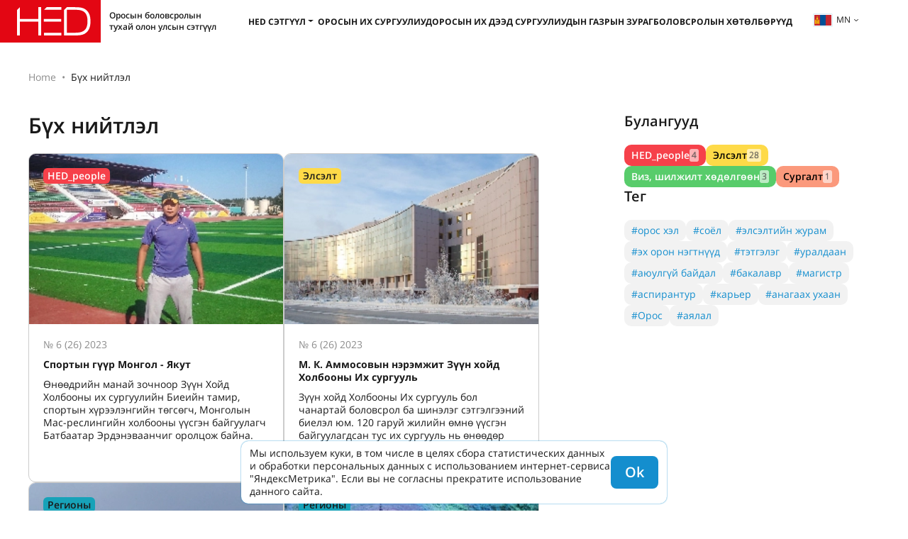

--- FILE ---
content_type: text/html; charset=UTF-8
request_url: https://hedclub.com/mn/publication/all?page=3&per-page=12
body_size: 6047
content:
<!DOCTYPE html>
<html lang="mn">
<head>
	<meta charset="UTF-8">
	<meta name="viewport" content="width=device-width, initial-scale=1">
	<meta name="google-site-verification" content="DtDM_3A8kouy9rkfrYsh6BeVmVCEVJ2k0vFNmNJ5L00" />
	<meta name="yandex-verification" content="5d33fb49988049ee" />
	<meta http-equiv="X-UA-Compatible" content="IE=edge">
	<meta name="theme-color" content="#e7e7e7">
	<meta name="csrf-param" content="_frontendCSRF">
<meta name="csrf-token" content="IJvLvdXfvDTHADZLeG3ub7evUeQmeMLNYMdFutP56d51zYn75JP2B6hFeSU9J54F1e4LiXAxuogrhjXOnYjbjA==">
<title>Бүх нийтлэл</title>		<!-- Global site tag (gtag.js) - Google Analytics -->
		<script async src="https://www.googletagmanager.com/gtag/js?id=UA-116941823-1"></script>
		<script>
			window.dataLayer = window.dataLayer || [];
			function gtag() { dataLayer.push(arguments) }
			gtag('js', new Date());
			gtag('config', 'UA-116941823-1');
		</script>
	<meta name="msapplication-TileImage" content="/mstile-144x144.png">
<meta name="msapplication-TileColor" content="#2b5797">
<meta name="theme-color" content="#2b5797">
<link type="image/png" href="/favicon-16x16.png" rel="icon" sizes="16x16">
<link type="image/png" href="/favicon-32x32.png" rel="icon" sizes="32x32">
<link type="image/png" href="/favicon-96x96.png" rel="icon" sizes="96x96">
<link type="image/png" href="/favicon-194x194.png" rel="icon" sizes="194x194">
<link type="image/png" href="/android-chrome-192x192.png" rel="icon" sizes="192x192">
<link href="/manifest.json" rel="manifest">
<link type="image/png" href="/apple-touch-icon-57x57.png" rel="apple-touch-icon" sizes="57x57">
<link type="image/png" href="/apple-touch-icon-60x60.png" rel="apple-touch-icon" sizes="60x60">
<link type="image/png" href="/apple-touch-icon-72x72.png" rel="apple-touch-icon" sizes="72x72">
<link type="image/png" href="/apple-touch-icon-76x76.png" rel="apple-touch-icon" sizes="76x76">
<link type="image/png" href="/apple-touch-icon-114x114.png" rel="apple-touch-icon" sizes="114x114">
<link type="image/png" href="/apple-touch-icon-120x120.png" rel="apple-touch-icon" sizes="120x120">
<link type="image/png" href="/apple-touch-icon-144x144.png" rel="apple-touch-icon" sizes="144x144">
<link type="image/png" href="/apple-touch-icon-152x152.png" rel="apple-touch-icon" sizes="152x152">
<link type="image/png" href="/apple-touch-icon-180x180.png" rel="apple-touch-icon" sizes="180x180">
<link href="/assets/d485a3b6/css/bootstrap.min.css?v=1712042616" rel="stylesheet">
<link href="/assets/73d3056/fontawesome-free/css/all.min.css?v=1712042617" rel="stylesheet">
<link href="/css/v2.css?v=1764223859" rel="stylesheet">
<link href="/css/hc-badge.css?v=1732700582" rel="stylesheet"></head>
<body>
	<header class="header"><div class="burger-menu"><span></span><span></span><span></span></div><a href="/mn" class="header__logo"><div class="header__descr-logo">Оросын боловсролын тухай олон улсын сэтгүүл</div></a><nav class="header__nav"><ul class="nav-header"><li class="nav-header__list"><button class="nav-header__link header__nav-dropdown-toggle">HED сэтгүүл</button><ul class="header__nav-dropdown"><li><a class="nav-header__link" href="/mn/library">Бүх дугаарууд</a></li><li class="header__nav-article-tags-wrapper"><a class="nav-header__link" href="/mn/publication/all">Бүх нийтлэл</a><button class="header__nav-expand-menu d-lg-none" aria-expanded="false">+</button><ul class="header__nav-menu header__nav-menu-expanded-lg"><li><a class="menu-internal__link" href="/mn/section/hed_people">HED_people</a></li><li><a class="menu-internal__link" href="/mn/section/admission">Элсэлт</a></li><li><a class="menu-internal__link" href="/mn/section/visa_and_migration">Виз, шилжилт хөдөлгөөн</a></li><li><a class="menu-internal__link" href="/mn/section/education">Сургалт</a></li></ul></li></ul></li><li class="nav-header__list"><a class="nav-header__link" href="/mn/universities">Оросын их сургуулиуд</a></li><li class="nav-header__list"><a class="nav-header__link" href="/mn/map-of-russian-universities">Оросын их дээд сургуулиудын газрын зураг</a></li><li class="nav-header__list"><a class="nav-header__link" href="/mn/educational-programs">Боловсролын хөтөлбөрүүд</a></li></ul></nav><div class="header__right"><div class="language-switcher"><button type="button" id="listOfLanguages" class="language-switcher__btn dropdown-toggle" data-toggle="dropdown" aria-haspopup="true" aria-expanded="false"><img src="/data/lang/mn.png" alt="">mn</button><div class="language-switcher__menu dropdown-menu dropdown-menu-right" aria-labelledby="listOfLanguages"><a class="language-switcher__item" href="/en/publication/all?page=3&amp;per-page=12" data-code="en">English</a><a class="language-switcher__item" href="/ru/publication/all?page=3&amp;per-page=12" data-code="ru">Русский</a><a class="language-switcher__item" href="/zh/publication/all?page=3&amp;per-page=12" data-code="zh">漢語</a><a class="language-switcher__item" href="/ar/publication/all?page=3&amp;per-page=12" data-code="ar">اللغة العربية</a><a class="language-switcher__item" href="/es/publication/all?page=3&amp;per-page=12" data-code="es">Español</a><a class="language-switcher__item" href="/fr/publication/all?page=3&amp;per-page=12" data-code="fr">Français</a><a class="language-switcher__item" href="/vi/publication/all?page=3&amp;per-page=12" data-code="vi">Tiếng Việt</a><a class="language-switcher__item language-switcher__item-active" href="/mn/publication/all?page=3&amp;per-page=12" data-code="mn">Монгол</a><a class="language-switcher__item" href="/tr/publication/all?page=3&amp;per-page=12" data-code="tr">Türkçe</a><a class="language-switcher__item" href="/bn/publication/all?page=3&amp;per-page=12" data-code="bn">বাংলা</a><a class="language-switcher__item" href="/fa/publication/all?page=3&amp;per-page=12" data-code="fa">فارْسِى</a><a class="language-switcher__item" href="/pt/publication/all?page=3&amp;per-page=12" data-code="pt">Português</a><a class="language-switcher__item" href="/ne/publication/all?page=3&amp;per-page=12" data-code="ne">नेपाली</a></div></div></div></header><main class="hc-main"><div class="hc-page"><nav aria-label="breadcrumb"><ol id="w0" class="hc-breadcrumb breadcrumb"><li class="breadcrumb-item"><a href="/mn">Home</a></li><li class="breadcrumb-item active" aria-current="page">Бүх нийтлэл</li></ol></nav><div class="hc-page__wrapper mb-80px"><div class="hc-page__content"><h1 class="content-header mb-40px">Бүх нийтлэл</h1><div class="hc-grid article-previews mb-40px"><a href="/mn/publication/sportivnyj_most_mongoliya_yakutiya_478" class="hc-grid__item"><span class="hc-grid__item-tags"><span class="hc-badge bg-hc-red text-white">HED_people</span></span><div class="hc-grid__item-img"><picture><source type="image/webp" srcset="/data/pub/478/3j1KdDmvu-thumb.webp"><img src="/data/pub/478/3j1KdDmvu-thumb.jpg" width="360" height="240" alt="Нийтлэлийн зураг"></picture></div><div class="hc-grid__item-title-wrapper"><div class="text-hc-gray mb-10px">№ 6 (26) 2023</div><div class="hc-grid__item-title">Спортын гүүр Монгол - Якут</div><div class="hc-grid__item-description">Өнөөдрийн манай зочноор Зүүн Хойд Холбооны их сургуулийн Биеийн тамир, спортын хүрээлэнгийн төгсөгч, Монголын Мас-реслингийн холбооны үүсгэн байгуулагч Батбаатар Эрдэнэваанчиг оролцож байна.</div></div></a><a href="/mn/publication/svfu_477" class="hc-grid__item"><span class="hc-grid__item-tags"><span class="hc-badge bg-hc-yellow">Элсэлт</span></span><div class="hc-grid__item-img"><picture><source type="image/webp" srcset="/data/pub/477/XNszGvH4_-thumb.webp"><img src="/data/pub/477/XNszGvH4_-thumb.jpg" width="360" height="240" alt="Нийтлэлийн зураг"></picture></div><div class="hc-grid__item-title-wrapper"><div class="text-hc-gray mb-10px">№ 6 (26) 2023</div><div class="hc-grid__item-title">М. К. Аммосовын нэрэмжит Зүүн хойд Холбооны Их сургууль</div><div class="hc-grid__item-description">Зүүн хойд Холбооны Их сургууль бол чанартай боловсрол ба шинэлэг сэтгэлгээний биелэл юм. 120 гаруй жилийн өмнө үүсгэн байгуулагдсан тус их сургууль нь өнөөдөр Орос ба дэлхийн шинжлэх ухааны бахархал болсон байна. </div></div></a><a href="/mn/publication/yakutskij_gollivud_476" class="hc-grid__item"><span class="hc-grid__item-tags"><span class="hc-badge bg-info">Регионы</span></span><div class="hc-grid__item-img"><picture><source type="image/webp" srcset="/data/pub/476/EPpSTFqIa-thumb.webp"><img src="/data/pub/476/EPpSTFqIa-thumb.jpg" width="360" height="240" alt="Нийтлэлийн зураг"></picture></div><div class="hc-grid__item-title-wrapper"><div class="text-hc-gray mb-10px">№ 6 (26) 2023</div><div class="hc-grid__item-title">Якутын «Голливуд»</div><div class="hc-grid__item-description">Сүүлийн жилүүдэд Якутын кино урлагийг «кино гайхамшиг» гэж нэрлэх болсон. </div></div></a><a href="/mn/publication/kuda_shodit_chto_posmotret_chemu_udivitsya_475" class="hc-grid__item"><span class="hc-grid__item-tags"><span class="hc-badge bg-info">Регионы</span></span><div class="hc-grid__item-img"><picture><source type="image/webp" srcset="/data/pub/475/yw2z78H6h-thumb.webp"><img src="/data/pub/475/yw2z78H6h-thumb.jpg" width="360" height="240" alt="Нийтлэлийн зураг"></picture></div><div class="hc-grid__item-title-wrapper"><div class="text-hc-gray mb-10px">№ 6 (26) 2023</div><div class="hc-grid__item-title">Хаашаа явах, юу үзэх, юу хараах гайхшрах вэ</div><div class="hc-grid__item-description">Бид уншигчдад зориулж Бүгд Найрамдах Улс, түүний өв уламжлал, байгаль орчин, түүх, мэдээжийн хэрэг оршин суудаг хүмүүсийн тухай ойлголттой болохын тулд заавал очих ёстой газруудын жагсаалтыг бэлдлээ.</div></div></a><a href="/mn/publication/yakutiya_474" class="hc-grid__item"><span class="hc-grid__item-tags"><span class="hc-badge bg-info">Регионы</span></span><div class="hc-grid__item-img"><picture><source type="image/webp" srcset="/data/pub/474/mxpRnQ2h0-thumb.webp"><img src="/data/pub/474/mxpRnQ2h0-thumb.jpg" width="360" height="240" alt="Нийтлэлийн зураг"></picture></div><div class="hc-grid__item-title-wrapper"><div class="text-hc-gray mb-10px">№ 6 (26) 2023</div><div class="hc-grid__item-title">Бүгд Найрамдах Саха Улс (Якут)</div><div class="hc-grid__item-description">Бид дугаар бүрт гайхалтай газрууд, алдартай зүйлс, хотууд болон бүхэл бүтэн бүс нутгуудын талаар ярьдаг. Өнөөдөр бид уншигчдаа Якут руу аялахыг урьж байна.</div></div></a><a href="/mn/publication/universitet_prostranstvo_neogranichennyh_vozmozhnostej_473" class="hc-grid__item"><span class="hc-grid__item-tags"><span class="hc-badge bg-hc-red text-white">HED_people</span></span><div class="hc-grid__item-img"><picture><source type="image/webp" srcset="/data/pub/473/Kn6j3kzQK-thumb.webp"><img src="/data/pub/473/Kn6j3kzQK-thumb.jpg" width="360" height="240" alt="Нийтлэлийн зураг"></picture></div><div class="hc-grid__item-title-wrapper"><div class="text-hc-gray mb-10px">№ 6 (26) 2023</div><div class="hc-grid__item-title">Их сургууль бол хязгааргүй их боломжийн орон зай</div><div class="hc-grid__item-description">Манай булангийн өнөөдрийн зочин бол Доржи Банзаровын нэрэмжит Буриадын Улсын их сургуулийн Дорно дахины хүрээлэнгийн Эдийн засаг, удирдлагын сургуулийн төгсөгч Давыд Мөнгөншагай юм.</div></div></a></div><ul class="pagination hc-pagination"><li class="first"><a href="/mn/publication/all?page=1&amp;per-page=12" data-page="0">1</a></li><li class="prev"><a href="/mn/publication/all?page=2&amp;per-page=12" data-page="1">&laquo;</a></li><li><a href="/mn/publication/all?page=1&amp;per-page=12" data-page="0">1</a></li><li><a href="/mn/publication/all?page=2&amp;per-page=12" data-page="1">2</a></li><li class="active"><a href="/mn/publication/all?page=3&amp;per-page=12" data-page="2">3</a></li><li><a href="/mn/publication/all?page=4&amp;per-page=12" data-page="3">4</a></li><li class="next"><a href="/mn/publication/all?page=4&amp;per-page=12" data-page="3">&raquo;</a></li><li class="last"><a href="/mn/publication/all?page=4&amp;per-page=12" data-page="3">4</a></li></ul></div><div class="hc-page__sidebar"><div><div class="aside-header">Булангууд</div><div class="tag-cloud tag-cloud-sections"><a class="hc-badge bg-hc-red text-white" href="/mn/section/hed_people">HED_people<span class="hc-count">4</span></a><a class="hc-badge bg-hc-yellow" href="/mn/section/admission">Элсэлт<span class="hc-count">28</span></a><a class="hc-badge bg-hc-lighgreen text-white" href="/mn/section/visa_and_migration">Виз, шилжилт хөдөлгөөн<span class="hc-count">3</span></a><a class="hc-badge bg-hc-lighsalmon" href="/mn/section/education">Сургалт<span class="hc-count">1</span></a></div></div><div><div class="aside-header">Тег</div><div class="tag-cloud"><a href="/mn/tag/russian_language">#орос хэл</a><a href="/mn/tag/culture">#соёл</a><a href="/mn/tag/admission_regulations">#элсэлтийн журам</a><a href="/mn/tag/compatriots">#эх орон нэгтнүүд</a><a href="/mn/tag/scholarships">#тэтгэлэг</a><a href="/mn/tag/competition">#уралдаан</a><a href="/mn/tag/security">#аюулгүй байдал</a><a href="/mn/tag/bachelors_degree">#бакалавр</a><a href="/mn/tag/masters_degree">#магистр</a><a href="/mn/tag/postgraduate_studies">#аспирантур</a><a href="/mn/tag/career">#карьер</a><a href="/mn/tag/medicine">#анагаах ухаан</a><a href="/mn/tag/russia">#Орос</a><a href="/mn/tag/travel">#аялал</a></div></div></div></div></div></main><footer class="hc-footer"><div class="hc-footer-content-wrapper"><div class="hc-footer-col"><div class="t-700">© HEDCLUB 2026</div><div>Higher Education Discovery – Оросын боловсролын тухай олон хэлтэй сэтгүүл гадаадын элсэгчдэд</div><hr><div class="t-700-uc">Харилцагчид</div><a class="t-700 hc-footer-pn" href="tel:+78362720262">+7 (8362) 72-02-62</a><a class="t-700 hc-footer-em" href="mailto:dir@hedclub.com">dir@hedclub.com</a></div><div class="hc-footer-col hc-footer-links"
			data-btn-txt="Карта сайта"
			data-ln2map="/mn/map"
		><a class="t-700-uc" href="/mn/publication/all">Бүх нийтлэл</a><a href="/mn/section/hed_people">HED_people</a><a href="/mn/section/admission">Элсэлт</a><a href="/mn/section/visa_and_migration">Виз, шилжилт хөдөлгөөн</a><a href="/mn/section/education">Сургалт</a></div><div class="hc-footer-col t-700-uc hc-footer-links"><a class="hc-footer-un" href="/mn/universities">Оросын их сургуулиуд</a><a href="/mn/map">ОХУ-ынбүс нутгууд</a><a href="/mn/library">Бүх дугаарууд</a><a href="/mn/partners">Партнёры</a><a href="/mn/agreement">Хэрэглэгчийн гэрээ</a><a href="/mn/privacy">Нууцлал</a><a href="/mn/about-hed">HED </a></div></div></footer><a class="page-scrollup" href="#to-top" title="Дээш">Дээш</a><script src="/assets/1a27d44c/jquery.min.js?v=1712042614"></script>
<script src="/assets/d485a3b6/js/bootstrap.bundle.min.js?v=1712042616"></script>
<script src="/js/util.min.js?v=1763544969"></script>
<script src="/js/main-v2.min.js?v=1729505515"></script>		<!-- Yandex.Metrika counter -->
		<script type="text/javascript" >
			(function(m,e,t,r,i,k,a){m[i]=m[i]||function(){(m[i].a=m[i].a||[]).push(arguments)};
			m[i].l=1*new Date();
			for (var j = 0; j < document.scripts.length; j++) {if (document.scripts[j].src === r) { return; }}
			k=e.createElement(t),a=e.getElementsByTagName(t)[0],k.async=1,k.src=r,a.parentNode.insertBefore(k,a)})
			(window, document, "script", "https://mc.yandex.ru/metrika/tag.js", "ym");
			ym(49617586, "init", {clickmap:true,trackLinks:true,accurateTrackBounce:true,webvisor:true});
		</script>
		<noscript><div><img src="https://mc.yandex.ru/watch/49617586" style="position:absolute; left:-9999px;" alt="" /></div></noscript>
		<!-- /Yandex.Metrika counter -->

		<script>
			(function(i, s, o, g, r, a, m) {
				i['GoogleAnalyticsObject'] = r;
				i[r] = i[r] || function() { (i[r].q = i[r].q || []).push(arguments) }, i[r].l = 1 * new Date();
				a = s.createElement(o),
				m = s.getElementsByTagName(o)[0];
				a.async = 1;
				a.src = g;
				m.parentNode.insertBefore(a, m)
			})(window, document, 'script', 'https://www.google-analytics.com/analytics.js', 'ga');
			ga('create', 'UA-116941823-1', 'auto');
			ga('send', 'pageview');
		</script>
	
	<div class="cookie-notice d-none">
		<div>Мы используем куки, в том числе в целях сбора статистических данных и обработки персональных данных с использованием интернет-сервиса "ЯндексМетрика". Если вы не согласны прекратите использование данного сайта.</div>
	</div>
</body>
</html>
